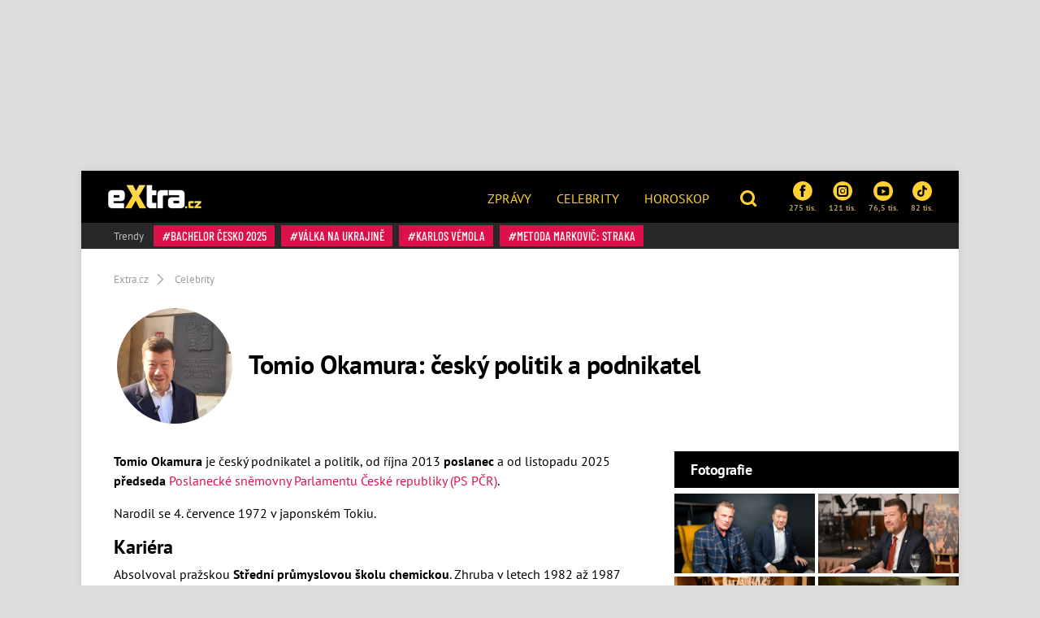

--- FILE ---
content_type: text/html; charset=utf-8
request_url: https://www.extra.cz/tema/tomio-okamura
body_size: 21919
content:
<!DOCTYPE html><html class=no-js lang=cs><head><meta charset=UTF-8><meta name=referrer content=no-referrer-when-downgrade id=referrer-policy-meta><meta http-equiv=x-ua-compatible content="ie=edge"><link rel=preconnect as=script href="https://sdk.privacy-center.org/"><link rel=preload as=script fetchpriority=high href="https://sdk.privacy-center.org/9a8e2159-3781-4da1-9590-fbf86806f86e/loader.js?target=www.extra.cz"><script>(function(){const nativeSrcProperty=Object.getOwnPropertyDescriptor(HTMLScriptElement.prototype,'src');Object.defineProperty(HTMLScriptElement.prototype,'src',{get:function(){return nativeSrcProperty.get.call(this);},set:function(value){if(value?.includes('privacy-center.org')){this.fetchPriority='high';Object.defineProperty(HTMLScriptElement.prototype,'src',{...nativeSrcProperty});}
nativeSrcProperty.set.call(this,value);}});}());</script><script>(function(){function i(e){if(!window.frames[e]){if(document.body&&document.body.firstChild){var t=document.body;var n=document.createElement("iframe");n.style.display="none";n.name=e;n.title=e;t.insertBefore(n,t.firstChild)}else{setTimeout(function(){i(e)},5)}}}function e(n,o,r,f,s){function e(e,t,n,i){if(typeof n!=="function"){return}if(!window[o]){window[o]=[]}var a=!1;if(s){a=s(e,i,n)}if(!a){window[o].push({command:e,version:t,callback:n,parameter:i})}}e.stub=!0;e.stubVersion=2;function t(i){if(!window[n]||window[n].stub!==!0){return}if(!i.data){return}var a=typeof i.data==="string";var e;try{e=a?JSON.parse(i.data):i.data}catch(t){return}if(e[r]){var o=e[r];window[n](o.command,o.version,function(e,t){var n={};n[f]={returnValue:e,success:t,callId:o.callId};if(i.source){i.source.postMessage(a?JSON.stringify(n):n,"*")}},o.parameter)}}if(typeof window[n]!=="function"){window[n]=e;if(window.addEventListener){window.addEventListener("message",t,!1)}else{window.attachEvent("onmessage",t)}}}e("__tcfapi","__tcfapiBuffer","__tcfapiCall","__tcfapiReturn");i("__tcfapiLocator")})()</script><script async src="https://sdk.privacy-center.org/9a8e2159-3781-4da1-9590-fbf86806f86e/loader.js?target=www.extra.cz" id=spcloader charset=utf-8></script><script>(function(w,d,s,l,i){w[l]=w[l]||[];w[l].push({'gtm.start':new Date().getTime(),event:'gtm.js'});var f=d.getElementsByTagName(s)[0],j=d.createElement(s),dl=l!='dataLayer'?'&l='+l:'';j.async=true;j.src='https://www.googletagmanager.com/gtm.js?id='+i+dl;f.parentNode.insertBefore(j,f);})(window,document,'script','dataLayer','GTM-5LG2BB5');</script><script type=application/ld+json suppress-error=BL9992>{"@context":"https://schema.org","@graph":[{"@type":"WebSite","@id":"https://www.extra.cz/#website","url":"https://www.extra.cz","name":"eXtra.cz"},{"@type":"CollectionPage","@id":"https://www.extra.cz/tema/tomio-okamura#webpage","url":"https://www.extra.cz/tema/tomio-okamura","inLanguage":"cs-CZ","name":"Tomio Okamura – český politik a podnikatel – nejnovější zprávy a fotografie – eXtra.cz","isPartOf":{"@id":"https://www.extra.cz/#website"},"description":"Tomio Okamura je český podnikatel a politik, od října 2013 poslanec a od listopadu 2025 předseda Poslanecké sněmovny Parlamentu České republiky (PS PČR).Narodil se 4. července 1972 v japonském Tokiu.KariéraAbsolvoval pražskou Střední průmyslovou školu chemickou. Zhruba v letech 1982 až 1987 chodil s oběma bratry (viz n"}]}</script><script suppress-error=BL9992>const initUpScore=function(){(function(u,p,s,c,r){u[r]=u[r]||function(p){(u[r].q=u[r].q||[]).push(p)},u[r].ls=1*new Date();var a=p.createElement(s),m=p.getElementsByTagName(s)[0];a.async=1;a.src=c;m.parentNode.insertBefore(a,m)})(window,document,'script','//files.upscore.com/async/upScore.js','upScore');const options={"config":{"domain":"extra.cz","article":"","track_positions":true},"data":{"section":"Tomio Okamura","taxonomy":"Tomio Okamura","object_id":"","pubdate":"","author":"","object_type":"landingpage"}};if(Object.keys(options).length>0){upScore(options);}
const event={};if(Object.keys(event).length>0){upScore(event);}}</script><meta property=burda_ads:content_type content=category><script src=/js/upscore.js></script><script>var url=location.href,keywords;var re1=/[/.-]+/;url=url.substring(7,url.length);keywords="[";url=url.split(re1);for(x=0;x<url.length;x++){keywords+="'"+url[x]+"'";keywords+=(x<url.length-1)?",":"";}keywords+="]";var windowWidth=1;if(window.innerWidth){windowWidth=window.innerWidth;}</script><script>function LoadSznRecommendMeasure(){window.calledScriptsList=window.calledScriptsList||[];if(window.calledScriptsList.indexOf("sznrecommend-measure")==-1){var script=document.createElement("script");script.src="https://d.seznam.cz/recass/js/sznrecommend-measure.min.js";script.setAttribute("data-webid","116");document.documentElement.firstChild.appendChild(script);console.log('loading sznrecommend-measure');window.calledScriptsList.push("sznrecommend-measure");}}
window.didomiOnReady=window.didomiOnReady||[];window.didomiOnReady.push(function(){if(window.Didomi.getUserConsentStatus('publishers-XWZ2b3AK','621')==true)
{LoadSznRecommendMeasure();}});window.didomiEventListeners=window.didomiEventListeners||[];window.didomiEventListeners.push({event:'consent.changed',listener:function(context){if(window.Didomi.getUserConsentStatus('publishers-XWZ2b3AK','621')==true)
{LoadSznRecommendMeasure();}}});</script><link rel=stylesheet href="/css/extra-min-old.css?v=TAyUPV_8NYmo5w6G-ySERFqMjPcTTqYC2Z6dk4rLr3g"><link href="/AdminPanel.Client.Extra.styles.css?v=ytFyP_qVoQkz-6xjPeO8D7cVMyDNkoBOLTvpko698FQ" rel=stylesheet><link rel=alternate type=application/rss+xml title=RSS href=/rss.xml><title>Tomio Okamura &#x2013; &#x10D;esk&#xFD; politik a podnikatel &#x2013; nejnov&#x11B;j&#x161;&#xED; zpr&#xE1;vy a fotografie &#x2013; eXtra.cz</title><meta name=description content="Tomio Okamura je český podnikatel a politik, od října 2013 poslanec a od listopadu 2025 předseda Poslanecké sněmovny Parlamentu České republiky (PS PČR).Narodil"><link rel=canonical href=https://www.extra.cz/tema/tomio-okamura><meta property=og:title content="Tomio Okamura – český politik a podnikatel – eXtra.cz"><meta property=og:url content=https://www.extra.cz/tema/tomio-okamura><meta property=og:description content="Tomio Okamura je český podnikatel a politik, od října 2013 poslanec a od listopadu 2025 předseda Poslanecké sněmovny Parlamentu České republiky (PS PČR).Narodil"><meta property=og:image content=https://media.extralife.cz/static/img/2025/11/snimek-obrazovky-2025-11-08-v-12-29-03-1024x576.png><meta property=og:site_name content=Extra.cz><meta property=og:type content=website><meta property=og:locale content=cs_CZ><meta property=article:publisher content=https://www.facebook.com/extracz><meta property=fb:app_id content=1208448619282254><meta name=twitter:card content=summary><meta name=twitter:site content=@eXtraCZ><meta name=twitter:creator content=@eXtraCZ><meta name=twitter:title content="Tomio Okamura – český politik a podnikatel – eXtra.cz"><meta name=twitter:description content="Tomio Okamura je český podnikatel a politik, od října 2013 poslanec a od listopadu 2025 předseda Poslanecké sněmovny Parlamentu České republiky (PS PČR).Narodil"><meta name=twitter:image content=https://www.extra.cz/gfx/front/logo-fb.jpg><link href=/tema/tomio-okamura/1><script src="/js/helpers.js?v=gK98iTIIbmt1JO4d2kiLOeF7s0L_oUoNKQ0gk3Dc1cc"></script><script>window.jQuery||document.write('<script src="/js/jquery-1.9.1.min.js"><\/script>')</script><script src="/js/site.js?v=RpAbSE83t52xJCqwqtVRfuFaqHEeZ4IMfMynUddvwtY"></script><script>function LoadFacebookPixel(){window.calledScriptsList=window.calledScriptsList||[];if(window.calledScriptsList.indexOf("FacebookPixelCode")==-1){!function(f,b,e,v,n,t,s){if(f.fbq)return;n=f.fbq=function(){n.callMethod?n.callMethod.apply(n,arguments):n.queue.push(arguments)};if(!f._fbq)f._fbq=n;n.push=n;n.loaded=!0;n.version='2.0';n.queue=[];t=b.createElement(e);t.async=!0;t.src=v;s=b.getElementsByTagName(e)[0];s.parentNode.insertBefore(t,s)}(window,document,'script','https://connect.facebook.net/en_US/fbevents.js');fbq('init','1949146538740915');fbq('track','PageView');window.calledScriptsList.push("FacebookPixelCode");}}
window.didomiOnReady=window.didomiOnReady||[];window.didomiOnReady.push(function(){if(window.Didomi.getUserConsentStatusForPurpose('publishers-UPqtcgaE')==true&&window.Didomi.getUserConsentStatusForPurpose('publishers-Kqq3iPge')==true)
{LoadFacebookPixel();}});window.didomiEventListeners=window.didomiEventListeners||[];window.didomiEventListeners.push({event:'consent.changed',listener:function(context){if(window.Didomi.getUserConsentStatusForPurpose('publishers-UPqtcgaE')==true&&window.Didomi.getUserConsentStatusForPurpose('publishers-Kqq3iPge')==true)
{LoadFacebookPixel();}}});</script><noscript><img height=1 width=1 src="https://www.facebook.com/tr?id=1949146538740915&amp;ev=PageView
        &amp;noscript=1"></noscript><meta name=viewport content="width=device-width, initial-scale=1, shrink-to-fit=no"><meta name=robots content=max-image-preview:large><link rel="shortcut icon" type=image/x-icon href=/favicon.ico><script>window.burdaAds=window.burdaAds||{queue:[]};window.burdaAds.hasR2B2=true;</script><link rel=stylesheet media=all href="https://ads.burdadigital.cz/sites/default/files/public/burda_ads/prod/dist/extra/v5/burda-ads.css?version="><link rel=stylesheet media=all href="/css/burda-ads.css?v=AGv_TFkbIG09-0j2JycFkGAKDbElF2bnRwByGVbK0fw"><script src=https://ads.burdadigital.cz/sites/default/files/public/json/extra/burda-ads--config.js></script><script src="https://ads.burdadigital.cz/sites/default/files/public/burda_ads/prod/dist/extra/v5/burda-ads--critical.js?version="></script><script src="https://ads.burdadigital.cz/sites/default/files/public/burda_ads/prod/dist/extra/v5/burda-ads.js?version=" async></script><script src=//securepubads.g.doubleclick.net/tag/js/gpt.js async></script><script src=//cdn.performax.cz/yi/adsbypx/px_autoads.js async></script><link rel=preload as=script fetchpriority=low href=https://micro.rubiconproject.com/prebid/dynamic/26636.js><script suppress-error=BL9992>const burdaAdsConstants={device:{desktop:'desktop',mobile:'mobile'},traffic:{burda:'burda',seznam:'seznam',economia:'economia'}}
function BurdaAdsGetDevice(){return burdaAds.getDevice();}
function BurdaAdsIsMobile(){return burdaAds.getDevice()===burdaAdsConstants.device.mobile;}
function BurdaAdsGetTrafficType(){return burdaAds.getTrafficType();}
function BurdaAdsIsSeznam(){return burdaAds.isSeznam();}
function BurdaAdsGetContainerSelector(){return`.ui-advert-container--traffic--${burdaAds.getTrafficType()}.ui-advert-container--device--${burdaAds.getDevice()}`;}
function BurdaAdsAddAdvert(element,areaId,type,devices,traffic,width,height,dynamic=false,callback,groupName){if(!areaId){BurdaAdsLogger.error(`AreaId for draw BurdaAd is not defined`);}
if(!type){type='none';}
const customAttributes={};const callbacks={};const containerElement=document.createElement('div');if(width){containerElement.style.setProperty('--ui-advert-container-width',width);}
if(height){containerElement.style.setProperty('--ui-advert-container-height',height);}
containerElement.classList.add(`ui-advert-container--traffic--${traffic}`,'ui-advert-container--traffic',`ui-advert-container--type--${type}`,'ui-advert-container--type');devices.forEach(device=>containerElement.classList.add(`ui-advert-container--device--${device}`));containerElement.classList.add('ui-advert-container--device','ui-advert-container');containerElement.setAttribute('data-advert-container','');containerElement.setAttribute('data-advert-container-id',areaId);containerElement.setAttribute('data-advert-container-group-name',groupName?groupName:areaId);if(type==='rollband'){containerElement.setAttribute('data-advert-container-external-gam-admin','rollband')
customAttributes['data-advert-container-external-gam-admin']='rollband';}
if(element===null){document.currentScript.insertAdjacentElement('beforebegin',containerElement);}else{element.insertAdjacentElement('afterbegin',containerElement);}
const burdaAdsObject={areaId:areaId};if(dynamic){burdaAdsObject.groupName=groupName?groupName:areaId.toString();if(callback){callbacks['slotRenderEnded']=callback;burdaAdsObject.callbacks=callbacks;}
burdaAds.addAdvert(burdaAdsObject);}
if(typeof burdaAds?.adverts?.add==='function'){burdaAds.adverts.add({element:containerElement,areaIds:[areaId],customAttributes:customAttributes,callbacks:callbacks});}}
function BurdaAdsReloadAdvert(element){burdaAds.reloadAdvert(element);}
class BurdaAdsLogger{static prefix='[AdSystem]';static log(message){console.log(`%c[${BurdaAdsLogger.prefix}] %c${message}`,'color: #3498db; font-weight: bold;','color: black;');}
static warn(message){console.warn(`%c[${BurdaAdsLogger.prefix}] %c${message}`,'color: #e67e22; font-weight: bold;','color: black;');}
static error(message){console.error(`%c[${BurdaAdsLogger.prefix}] %c${message}`,'color: #e74c3c; font-weight: bold;','color: black;');}}</script><script>const script=document.createElement('script');script.async=true;if(!BurdaAdsIsSeznam()){script.src='//pahter.tech/c/extra.cz.js';}
document.head.appendChild(script);</script><body class="ui-page ui-page--extra desktop ads-ads ads-is-desktop"><noscript><iframe src="https://www.googletagmanager.com/ns.html?id=GTM-5LG2BB5" height=0 width=0 style=display:none;visibility:hidden> </iframe></noscript><div id=fb-root></div><div class=leaderboard-1-wrapper><div data-advert-container="" data-advert-container-id=10262 data-advert-container-group-name=10262 class="ui-advert-container--traffic--burda ui-advert-container--traffic ui-advert-container--type--leaderboard ui-advert-container--type ui-advert-container--device--desktop ui-advert-container--device ui-advert-container"></div><div data-advert-container="" data-advert-container-id=10597 data-advert-container-group-name=10597 class="ui-advert-container--traffic--seznam ui-advert-container--traffic ui-advert-container--type--leaderboard ui-advert-container--type ui-advert-container--device--desktop ui-advert-container--device ui-advert-container"></div><div data-advert-container="" data-advert-container-id=10422 data-advert-container-group-name=10422 class="ui-advert-container--traffic--economia ui-advert-container--traffic ui-advert-container--type--leaderboard ui-advert-container--type ui-advert-container--device--desktop ui-advert-container--device ui-advert-container"></div></div><div class="wrap branding-wrapper"><header class=header role=banner><div class=header--brand><a href=https://www.extra.cz> <i class="logo sprite sprite-extra-logo-white"></i> </a></div><nav class=header--nav role=navigation><ul role=menu><li role=menuitem><a href=https://www.extra.cz/news>Zprávy</a><li role=menuitem><a href=https://www.extra.cz/celebrity>Celebrity</a><li role=menuitem><a href="https://astro.extra.cz/">Horoskop</a></ul></nav><div class=header--search><a href=# class=topic--title data-toggle=modal data-target=#js--search-modal> <i class="icon icon-search"></i> </a></div><div class=header--social><div class="social__list social--xs"><a href="https://www.facebook.com/extracz/" target=_blank class=social__list__item> <i class="icon icon-facebook-rounded"></i> 275 tis. </a> <a href="https://www.instagram.com/extra.cz/" target=_blank class=social__list__item> <i class="icon icon-instagram-rounded"></i> 121 tis. </a> <a href=https://www.youtube.com/channel/UCvuA5kTBCJOYdt8wZdn3sPA target=_blank class=social__list__item> <i class="icon icon-youtube-rounded"></i> 76,5 tis. </a> <a href=https://www.tiktok.com/@extra.cz target=_blank class=social__list__item> <i class="icon2 icon2-tiktok-icon"></i> 82 tis. </a></div></div><div class=header--tags><a href=# class=topic--title data-toggle=modal data-target=#js--tags-modal><i class="icon icon-hashtag"></i> Témata</a></div></header><div class=tag-box><div class="tag--title align-self-center">Trendy</div><div><a class=tag data-hash=true href=https://www.extra.cz/tema/bachelor-cesko-2025> Bachelor Česko 2025 </a> <a class=tag data-hash=true href=https://www.extra.cz/tema/valka-na-ukrajine> válka na Ukrajině </a> <a class=tag data-hash=true href=https://www.extra.cz/tema/karlos-vemola> Karlos Vémola </a> <a class=tag data-hash=true href=https://www.extra.cz/tema/metoda-markovic-straka> Metoda Markovič: Straka </a></div></div><div class=page-header data-columns=true><nav aria-label=breadcrumb><ol class=breadcrumb itemscope itemtype=https://schema.org/BreadcrumbList><li class=breadcrumb-item itemprop=itemListElement itemscope itemtype=https://schema.org/ListItem><a itemprop=item href="/"> <span itemprop=name>Extra.cz</span> </a><meta itemprop=position content=1><li class=breadcrumb-item itemprop=itemListElement itemscope itemtype=https://schema.org/ListItem><a itemprop=item href=/tema/celebrity> <span itemprop=name>Celebrity</span> </a><meta itemprop=position content=2></ol></nav><div class="medaillon medaillon--lg medaillon--lg-centred"><div class=medaillon__avatar><picture data-picture><img src=https://media.extralife.cz/static/img/2025/11/snimek-obrazovky-2025-11-08-v-12-29-03.png data-fallback=https://media.extralife.cz/static/img/2025/11/snimek-obrazovky-2025-11-08-v-12-29-03.png loading=eager width=150 height=150 alt="Tomio Okamura nechal sundat ukrajinskou vlajku z Poslanecké sněmovny."></picture></div><div class=medaillon__body><h1 class="medaillon--title d-inline-block mr-sm-4">Tomio Okamura: český politik a podnikatel</h1></div></div></div><div class=grid role=grid><section class=grid__main role=region><div class="widget widget-tag-body order-1"><div class="text-collapse js--text-collapse" aria-expanded><div><p><span><strong>Tomio Okamura</strong> je český podnikatel a politik, od října 2013 <strong>poslanec</strong> a od listopadu 2025 <strong>předseda </strong><a href=https://www.extra.cz/tema/poslanecka-snemovna target=" _self" title="Poslanecké sněmovny Parlamentu České republiky (PS PČR)">Poslanecké sněmovny Parlamentu České republiky (PS PČR)</a>.</span><p>Narodil se 4. července 1972 v japonském Tokiu.<h2>Kariéra</h2><p>Absolvoval pražskou <strong>Střední průmyslovou školu chemickou</strong>. Zhruba v letech 1982 až 1987 chodil s <strong>oběma bratry</strong> (viz níže) do <strong>ilegálního</strong> skautského oddílu. Po <strong>maturitě odcestoval</strong> do Japonska, kde pracoval jako <strong>popelář</strong> a poté v kině <strong>prodával popcorn</strong>. Jelikož se zde ovšem cítil diskriminovaný, rozhodl se k <strong>návratu</strong> do Prahy.<p>Od 2008 se věnoval práci dobrovolníka v <strong>Asociaci českých cestovních kanceláří a agentur</strong>, kde posléze zastával funkce <strong>viceprezidenta a mluvčího</strong>.<h2>Podnikatelské aktivity</h2><p>Vyvíjí je od roku 1994, je spoluautorem <strong>několika knih</strong>, např. Český sen (2010), Umění vládnout (2011) nebo Umění žít (2012).<p>1999 investoval do spoluvlastnictví <strong>sítě restaurací</strong>. Jeho společníkem ve firmě Gastro-sport Praha s.r.o. byl <strong>Jan Hájek</strong>, jež později udržoval styky s <a href=https://www.extra.cz/tema/vaclav-kocka target=" _self" title="kontroverzním podnikatelem Václavem Kočkou">kontroverzním podnikatelem Václavem Kočkou</a> (†2008). Jakmile Okamura zpozoroval tyto <strong>nekalé</strong> aktivity, ze spoluvlastnictví se i s finanční ztrátou <strong>vyvázal</strong>.<p>Účinkoval jako <strong>jeden z investorů</strong> reality show <strong>Den D</strong> v <a href=https://www.extra.cz/tema/ceska-televize target=" _self" title="České televizi">České televizi</a>, díky tomu 2010 vstoupil jako <strong>společník</strong> do nové <strong>cestovní kanceláře pro plyšáky</strong> Toy Travelling (společně s exministryní informatiky <strong>Danou Bérovou</strong>, 1967). Tento záměr však skončil <strong>neúspěchem</strong>, z obchodního rejstříku byl Okamura <strong>vymazán</strong> 2011, společnost samotná je pak od 2017 v <strong>likvidaci</strong>.<p>V první polovině ledna 2012 oznámila <a href=https://www.extra.cz/tema/tv-barrandov target=" _self" title="TV Barrandov">TV Barrandov</a> záměr každý pracovní den vysílat diskusní pořad <strong>Dobrý večer, Česko!</strong>, který měl moderovat s <a href=https://www.extra.cz/tema/martina-kocianova target=" _self" title="Martinou Kociánovou">Martinou Kociánovou</a> (1971). Stanice na něj zároveň uvedla <strong>upoutávku</strong>, ve které vystupoval. Nakonec se sice začal vysílat, ale <strong>bez jeho účasti</strong>. <strong>Opuštění projektu zdůvodnil</strong> nesouhlasem majitele stanice s jeho plánem pozvat do pořadu některé hosty.<p>V únoru 2012 svůj veškerý majetek ocenil na <strong>čtyřicet milionů korun</strong>.<h2>Soudní spory</h2><p>2012 zažaloval <strong>Barboru Tachecí</strong> (1963) kvůli <strong>údajné pomluvě</strong>, když se dle ní snažil najít „konečné řešení cikánské otázky“. Soud však tuto <strong>žalobu zamítl</strong>.<p>2013 byl <a href=https://www.extra.cz/tema/reflex target=" _self" title="týdeníkem Reflex">týdeníkem Reflex</a> opakovaně označen jako <strong>Pitomio</strong> (případně <strong>brouk Pytlík</strong>), za což ho <strong>zažaloval</strong>. 2017 pražský vrchní soud rozhodl, že použití tohoto označení je <strong>přípustné</strong>, pokud se týká <strong>oprávněné kritiky</strong> názorů konkrétního politika. Rozsudek v květnu 2018 potvrdil i <a href=https://www.extra.cz/tema/nejvyssi-soud target=" _self" title="Nejvyšší soud">Nejvyšší soud</a>.<p>V témže roce zažaloval <strong>českou pobočku</strong> mezinárodní neziskové organizace <a href=https://www.extra.cz/tema/transparency-international target=" _self" title="Transparency International">Transparency International</a> s cílem ji <strong>zrušit</strong>. Dle vyjádření soudu <strong>nebyl ovšem vůbec oprávněn</strong> takový krok požadovat. Vzhledem k <strong>prvotnímu neuhrazení</strong> nákladů tohoto soudního sporu následně čelil <strong>exekuci</strong>, částku však posléze uhradil a exekuční <strong>řízení</strong> proti němu bylo <strong>zastaveno</strong>.<p>2015 <strong>vyhrál spor</strong> s <a href=https://www.extra.cz/tema/monika-stikova target=" _self" title="Monikou Štikovou">Monikou Štikovou</a> (1972) a <a href=https://www.extra.cz/tema/ornella-koktova target=" _self" title="Ornellou Koktovou">Ornellou Koktovou</a> (1993). Obě žaloval, protože lživě hovořily o jeho <strong>vztahu s Koktovou</strong>.<p>V prosinci 2018 na něj podali poslanci <a href=https://www.extra.cz/tema/evropsky-parlament target=" _self" title="Evropského parlamentu">Evropského parlamentu</a> <strong>Pavel Svoboda</strong> (1962) a <a href=https://www.extra.cz/tema/tomas-zdechovsky target=" _self" title="Tomáš Zdechovský">Tomáš Zdechovský</a> (1979) žalobu na ochranu osobnosti, protože 2017 <strong>tvrdil na sociálních sítích</strong>, že oba měli hlasovat pro <strong>uvalení sankcí na ČR</strong> kvůli nepřijímání migrantů. Obvodní soud pro Prahu 1 shledal tyto výroky nepravdivými a <a href=https://www.extra.cz/zpravy-okamura-se-musi-omluvit-europoslancum-za-tvrzeni-o-migrantech-sef-spd-si-porad-jede-svou-bd4cc target=" _self" title="nařídil mu, aby se oběma poslancům veřejně omluvil">nařídil mu, aby se oběma poslancům veřejně omluvil</a>.<p><strong>Ústav nezávislé žurnalistiky</strong> jej zažaloval poté, co označil stránku <strong>hlidacipes.org</strong> za „podvodný web“ a za „spojený s penězi George Sorose“. V srpnu 2019 byl v této souvislosti odsouzen k <strong>omluvě</strong>.<h2>Další kontroverze</h2><p>U příležitosti uctění památky obětí <strong>romského holokaustu</strong> v <strong>červenci 2014</strong> poskytl rozhovor <strong>Parlamentním listům</strong>, v němž označil tvrzení o <strong>koncentračním táboře v Letech u Písku</strong> za lživý mýtus. Podle jeho názoru šlo o pracovní tábor pro osoby vyhýbající se zaměstnání.<p>Počátkem roku <strong>2016</strong> se vyjádřil <strong>zcela proti inkluzi</strong>. Rok předtím přitom v parlamentu hlasoval zcela opačně, tedy aby tento proces ve vzdělávání pokračoval.<p>V <strong>květnu 2024</strong> označil prvního místopředsedu <a href=https://www.extra.cz/tema/kdu-csl target=" _self" title=KDU-ČSL>KDU-ČSL</a> a místopředsedu <a href=https://www.extra.cz/tema/poslanecka-snemovna target=" _self" title="PS PČR">PS PČR</a> <a href=https://www.extra.cz/tema/jan-bartosek target=" _self" title="Jana Bartoška">Jana Bartoška</a> (1971) za <strong>novodobého Hitlera</strong>. Ten uvedl, že vůči němu zahájí <strong>právní kroky</strong>, případně se obrátí na mandátový a imunitní výbor, který následně uložil Okamurovi <strong>pokutu</strong> 20 000 Kč.<h2>Senátor</h2><p>V říjnu <strong>2012</strong> kandidoval, jako nezávislý na senátora v <strong>obvodu Zlín</strong>. V <strong>prvním kole</strong> získal 30,27 % hlasů, ve <strong>druhém</strong> pak 17 401 hlasů (66,23 %) a tím porazil kandidáta <a href=https://www.extra.cz/tema/cssd target=" _self" title=ČSSD>ČSSD</a> <strong>Stanislava Mišáka</strong> (1952). I přesto však nadále prohlašoval, že tato instituce je obsazena pouze „dobře placenými loutkami poslanců“.<p>V <strong>únoru 2013</strong> podepsal návrh části senátorů na obžalování <a href=https://www.extra.cz/tema/vaclav-klaus target=" _self" title="tehdejšího prezidenta Václava Klause">tehdejšího prezidenta Václava Klause</a> (1941) z <strong>velezrady</strong> za jím vyhlášenou <strong>amnestii</strong>. Žalobu však <a href=https://www.extra.cz/tema/ustavni-soud target=" _self" title="Ústavní soud ČR">Ústavní soud ČR</a> zamítl. Podpořil i novelu zákona o <strong>zrušení doživotní imunity</strong> veřejných činitelů. Mandát mu <strong>automaticky zanikl</strong> v <strong>říjnu 2013</strong> poté, co byl <strong>zvolen poslancem</strong> v <a href=https://www.extra.cz/tema/volby-2013 target=" _self" title="předčasných sněmovních volbách">předčasných sněmovních volbách</a> téhož roku.<h2>Kandidatura na prezidenta ČR</h2><p>Jako reakci na úspěch v popsaných senátních volbách oznámil jen <strong>několik hodin</strong> po zvolení úmysl kandidovat na prezidenta ČR v <strong>přímé volbě 2013</strong>. Pro jeho podporu <strong>příznivci sesbírali</strong> mezi občany 61 500 podpisů. 23. listopadu 2012 však <a href=https://www.extra.cz/tema/ministerstvo-vnitra target=" _self" title="Ministerstvo vnitra">Ministerstvo vnitra</a> oznámilo, že platných z nich bylo pouze 35 751 a proto mu <strong>registraci kandidatury</strong> pro jejich nedostatečný počet <strong>zamítlo</strong>.<p>Okamura se vůči rozhodnutí <strong>odvolal </strong>k <strong>Nejvyššímu správnímu soudu</strong>, kde ho zastupovala další <strong>neúspěšná uchazečka</strong> o prezidentský post v témže roce <a href=https://www.extra.cz/tema/klara-samkova target=" _self" title="Klára Samková">Klára Samková</a> (1963). Soud 13. prosince rozhodl, že <strong>ministerstvo</strong> ve výpočtu <strong>chybovalo</strong>, nicméně ani po přepočítání <strong>namátkovou odhadní metodou </strong><strong>neměl</strong> dostatečný počet podpisů, <strong>nemohl tedy být</strong> ani dodatečně zaregistrován. Proto vyzval ministerstvo k <strong>přepočítání</strong> všech podpisů <strong>jednoho po druhém</strong>, to však bylo <strong>odmítnuto</strong>. V této souvislosti podal <strong>trestní oznámení</strong> na <a href=https://www.extra.cz/tema/policie-cr target=" _self" title="Policii ČR">Policii ČR</a> za podvod a maření voleb a <strong>obvinil rovněž média</strong>, že se nechávají uplácet a zvýhodňují některé kandidáty.<p>27. prosince podal <strong>stížnost</strong> k <a href=https://www.extra.cz/tema/ustavni-soud target=" _self" title="Ústavnímu soudu">Ústavnímu soudu</a>, z důvodu údajného <strong>protiústavního postupu</strong> Nejvyššího správního soudu. 4. ledna 2013 se ústavní soudci jednohlasně shodli <strong>nevyhovět</strong> jeho <strong>návrhu na odložení voleb</strong>. Toto rozhodnutí označil za <strong>nespravedlivé</strong> a proto zvažoval podat stížnost k <strong>Evropskému soudu pro lidská práva</strong>.<p>10. ledna 2013 <a href=https://www.extra.cz/tema/ustavni-soud target=" _self" title="Ústavní soud">Ústavní soud</a> následně vyhlásil nález, kterým <strong>jednomyslné zamítl</strong> celou jeho stížnost.<h2>Úsvit přímé demokracie Tomia Okamury (ÚSVIT)</h2><p>Toto hnutí založil v <strong>květnu 2013</strong>. Mělo za <strong>cíl</strong> kandidovat ve sněmovních a komunálních volbách, a poté <strong>prosazovat</strong> prvky přímé demokracie. Ještě <strong>v únoru</strong> uvedeného roku ale <strong>odmítl</strong>, že by měl ambici zakládat politickou stranu či se stát premiérem nebo ministrem.<p>Brzy po založení získalo dle jeho slov podporu <strong>ekonoma Pavla Kohouta</strong> (1967) a politiků <strong>Aleše Roztočila</strong> (1953) + <a href=https://www.extra.cz/tema/radim-fiala-politik- target=" _self" title="Radima Fialy">Radima Fialy</a> (1969). <strong>První dva</strong> se od něj ovšem ještě v témže roce <strong>distancovali</strong>.<p>Na začátku července byl <strong>zvolen předsedou</strong> hnutí. V <a href=https://www.extra.cz/tema/volby-2013 target=_self title="předčasných volbách do PS PČR v říjnu 2013">předčasných volbách do PS PČR během října 2013</a> úspěšně kandidoval ve Středočeském kraji jako lídr <a href=https://www.extra.cz/tema/usvit-prime-demokracie-tomia-okamury target=" _self" title=ÚSVITU>ÚSVITU</a> a po <strong>ustavení sněmovny</strong> se ucházel o místo jejího <strong>místopředsedy</strong>, ale <strong>neuspěl</strong>.<p>2015<strong> konference hnutí</strong> vzala na vědomí hospodaření <a href=https://www.extra.cz/tema/usvit-prime-demokracie-tomia-okamury target=" _self" title=ÚSVITU>ÚSVITU</a> a pověřila komisi <strong>analýzou</strong> jeho <strong>hospodaření</strong> a návrhem na další postup, přičemž i vyzvala Okamuru k <strong>úhradě 560 000 Kč</strong> za dodání plánu volebních kampaní. K tomu ale <strong>nedošlo</strong>.<p>24. března uvedeného roku byl po dlouhých sporech <strong>vyloučen z poslaneckého klubu</strong> hnutí, ale jeho <strong>předsedou zůstal</strong> až do 5. května, kdy oznámil, že z něj <strong>definitivně odchází </strong>a s poslanci <a href=https://www.extra.cz/tema/radim-fiala-politik- target=" _self" title=Fialou>Fialou</a> a <strong>Jaroslavem Holíkem</strong> (1953) zakládají nové politické seskupení <a href=https://www.extra.cz/tema/spd target=" _self" title=SPD>SPD</a>.<h2>Hnutí Svoboda a přímá demokracie</h2><p>Ve <a href=https://www.extra.cz/tema/volby-2017 target=" _self" title="volbách do PS PČR 2017">volbách do PS PČR 2017</a> byl jeho lídrem ve Středočeském kraji a mandát poslance obhájil. V listopadu byl zvolen <strong>místopředsedou</strong> <a href=https://www.extra.cz/tema/poslanecka-snemovna target=" _self" title="PS PČR">PS PČR</a> <strong>102 hlasy ze 195</strong> přítomných poslanců.<p>V červenci 2018 <strong>obhájil</strong> na pražském sjezdu <strong>post předsedy</strong> hnutí a tím získal právo jej vykonávat další tři roky. Ve svém projevu mj. prohlásil: „Když SPD upozorňuje na <strong>nebezpečí islamizace</strong>, je kritizována stejně jako <a href=https://www.extra.cz/tema/karel-capek target=" _self" title="spisovatel Karel Čapek">spisovatel Karel Čapek</a>, když ve 30. letech upozorňoval na nebezpečí <strong>fašismu</strong>.“<p>Ve <a href=https://www.extra.cz/tema/volby-2021 target=" _self" title="volbách do PS PČR 2021">volbách do PS PČR 2021</a> byl lídrem <a href=https://www.extra.cz/tema/spd target=" _self" title=SPD>SPD</a> v Moravskoslezském kraji a poslaneckou pozici opětovně obhájil.<p>Na začátku prosince uvedeného roku byl <strong>znovu zvolen předsedou</strong> hnutí. Jakožto jediný kandidát <strong>získal 84 hlasů z 85</strong> možných, sám se hlasování zdržel. Na <strong>sněmu v dubnu 2024</strong> funkci obhájil, když získal <strong>195 hlasů od 216</strong> přítomných delegátů. Zdravice na této akci pronesli i bývalí prezidenti <a href=https://www.extra.cz/tema/vaclav-klaus target=" _self" title=Klaus>Klaus</a> a <a href=https://www.extra.cz/tema/milos-zeman-prezident-cr target=" _self" title="Miloš Zeman">Miloš Zeman</a> (1944). Druhý jmenovaný se akce zúčastnil osobně, přičemž k <a href=https://www.extra.cz/tema/spd target=" _self" title=SPD>SPD</a> prohlásil "nejste extremisté, jste radikální“.<p>Ve <a href=https://www.extra.cz/tema/volby-do-poslanecke-snemovny-2025 target=" _self" title="volbách do PS PČR 2025">volbách do PS PČR 2025</a> byl z pozice člena hnutí lídrem <strong>společné kandidátky SPD, Trikolory, Svobodných a PRO</strong> ve Středočeském kraji. Mandát poslance se mu podařilo obhájit, avšak v <strong>počtu preferenčních hlasů </strong>jej předběhl <a href=https://www.extra.cz/tema/jindrich-rajchl target=" _self" title="Jindřich Rajchl">Jindřich Rajchl</a> (1976).<p>Krátce poté požádal soud o jeho&nbsp;<span style=text-align:inherit><strong>opětovné vydání</strong></span><span style=text-align:inherit>&nbsp;</span><a href=https://www.extra.cz/zpravy-glosa-okamura-prekrocil-vsechny-meze-rasisticka-kampan-s-cernochem-by-mu-nemela-projit-7440d target=" _self" title="v případu údajně rasistických plakátů" style=text-align:inherit>v případu údajně rasistických plakátů</a><span style=text-align:inherit>, které </span><a href=https://www.extra.cz/tema/spd target=" _self" title=SPD style=text-align:inherit>SPD</a><span style=text-align:inherit> </span><span style=text-align:inherit> používala během své <strong>volební kampaně 2024</strong>.</span><p><a href=https://www.extra.cz/zpravy-velka-rana-pro-okamuru-snemovna-ho-vydala-ke-stihani-sef-spd-rasismus-odmita-a-vini-fialu-cafb8 target=_self title="K jeho vydání starou sněmovnou">K jeho vydání "starou" sněmovnou</a>&nbsp;došlo 12. února 2025, když pro něj <strong>hlasovalo 81 poslanců proti 62</strong>. <strong>Vyšetřování </strong>případu <strong>ukončila policie</strong> v červenci a následující měsíc na něj státní zástupce <strong>podal obžalobu</strong>. Po volbách ovšem musí být "novou" sněmovnou k trestnímu stíhání <strong>opětovně vydán</strong>.<p>Zástupci formující se <strong>vládní koalice</strong> <a href=https://www.extra.cz/tema/hnuti-ano target=" _self" title=ANO>ANO</a>, <a href=https://www.extra.cz/tema/motoriste-sobe target=" _self" title="Motoristů sobě">Motoristů sobě</a> a <a href=https://www.extra.cz/tema/spd target=" _self" title=SPD>SPD</a> 29. října 2025 potvrdili, že se stal kandidátem na <strong>funkci předsedy</strong> <a href=https://www.extra.cz/tema/poslanecka-snemovna target=" _self" title="PS PČR">PS PČR</a>, protokolárně <strong>třetí nejvyšší</strong> ústavní funkce. <a href=https://www.extra.cz/zpravy-tomio-okamura-zvolen-predsedou-snemovny-ostuda-a-bezpecnosti-hrozba-biji-na-poplach-politici-0ab04 target=" _self" title="Zvolen do ní byl 5. listopadu uvedeného roku">Zvolen do ní byl 5. listopadu uvedeného roku</a>, když porazil protikandidáta <a href=https://www.extra.cz/tema/jan-bartosek target=" _self" title="Jana Bartoška">Jana Bartoška</a> a získal <strong>107 hlasů ze 197</strong> odevzdaných.<p>Den po nástupu do úřadu <a href=https://www.extra.cz/zpravy-tomio-okamura-sundal-ze-snemovny-ukrajinskou-vlajku-splnil-jsem-predvolebni-slib-dusuje-se-1fa80 target=" _self" title="nechal z budovy sněmovny odstranit ukrajinskou vlajku">nechal z budovy sněmovny odstranit ukrajinskou vlajku</a>, která tam visela od začátku <a href=https://www.extra.cz/tema/valka-na-ukrajine target=" _self" title="ruské invaze na Ukrajinu">ruské invaze na Ukrajinu</a>. Naopak na ní&nbsp;<strong>ponechal tu izraelskou</strong>, vyvěšenou na začátku <strong>války v Pásmu Gazy</strong> (2023).<h2>Novoroční projev 2026</h2><p><a href=https://www.extra.cz/zpravy-skandalni-novorocni-projev-tomia-okamury-fiala-vola-po-jeho-okamzitem-odvolani-d6249 target=_self title="Je za něj některými politiky kritizován od začátku ledna">Byl za něj některými politiky kritizován od začátku nového roku</a>, Zveřejnil jej 1. ledna 2026 na Facebooku a mj. se v něm <strong>ostře vyjádřil </strong><strong>proti</strong> české pomoci Ruskem napadené Ukrajině.<p>Velvyslanec Ukrajiny v ČR <strong>Vasyl Zvaryč</strong> (1977) následně označil jeho slova za „nedůstojná a naprosto nepřijatelná“. <a href=https://www.extra.cz/tema/radim-fiala-politik- target=" _self" title="Místopředseda SPD Fiala">Místopředseda SPD Fiala</a> tento postoj kritizoval a <a href=https://www.extra.cz/tema/petr-macinka target=" _self" title="ministr zahraničních věcí Petr Macinka">ministr zahraničních věcí Petr Macinka</a> (1978) se vyjádřil, že „nepovažuje za vhodné, aby velvyslanec cizího státu veřejně hodnotil výroky jednoho z nejvyšších ústavních činitelů v České republice“ a <strong>naplánoval si s ním schůzku</strong> k vyjasnění některých postojů.<p>Okamura byl <a href=https://www.extra.cz/zpravy-traskavy-projev-okamury-bude-mit-dohru-razna-reakce-petra-pavla-dc78d target=" _self" title="kritizován i českým prezidentem">kritizován i českým prezidentem</a> <a href=https://www.extra.cz/tema/petr-pavel target=" _self" title="Petrem Pavlem">Petrem Pavlem</a> (1961), podle nějž slova „budí znepokojení“, a představiteli opozice, např. <a href=https://www.extra.cz/tema/vit-rakusan target=" _self" title="Vítem Rakušanem">Vítem Rakušanem</a> (1978) nebo <a href=https://www.extra.cz/tema/zdenek-hrib target=" _self" title="Zdeňkem Hřibem">Zdeňkem Hřibem</a> (1981).<p>Sám Okamura se proti takovým nařčením <strong>ohradil</strong> se slovy, že „opozice nemá co řešit“ a v debatě na <a href=https://www.extra.cz/tema/cnn-prima-news target=" _self" title="CNN Prima NEWS">CNN Prima NEWS</a> uvedl, že „jeho projev se minimálně polovině občanů ČR líbil“. <a href=https://www.extra.cz/tema/alena-schillerova target=" _self" title="Ministryně financí Alena Schillerová">Ministryně financí Alena Schillerová</a> (1964) k tomu uvedla, že "od ukrajinského diplomata by čekala větší pokoru, když ČR tolik Ukrajině pomáhá".<h2>Osobní život</h2><p>Narodil se v Tokiu, kam se jeho česká <strong>matka </strong>Helena Okamurová, <strong>rozená Holíková</strong>, po svatbě s mužem japonsko-korejského původu <strong>Matsuem Okamurou</strong> v roce 1966 přestěhovala. Jako hluboce věřící křesťanka se ale&nbsp;<strong>nesmířila</strong> s osamělým životem v Japonsku a <strong>vrátila se se syny</strong> do Československa, když bylo Tomiovi šest let.<p>Je křtěný římský katolík a v mládí spolu se svými dvěma bratry, starším <a href=https://www.extra.cz/tema/hayato-okamura target=" _self" title=Hayatem>Hayatem</a> (1966 v Praze, od 2021 poslanec za <a href=https://www.extra.cz/tema/kdu-csl target=" _self" title=KDU-ČSL>KDU-ČSL</a>) a mladším <a href=https://www.extra.cz/tema/osamu-okamura target=" _self" title=Osamem>Osamem</a> (1973 v Tokiu, <a href=https://www.extra.cz/osamu-okamura-kdo-je-muz-ve-stinu-slavnejsich-bratru-tomia-a-hayata-8f930 target=" _self" title="architekt a vysokoškolský pedagog">architekt a vysokoškolský pedagog</a>), ministroval.<p>V dětství <a class=e-rte-anchor href=https://www.extra.cz/zpravy-v-tomiovi-jsem-mel-velkou-oporu-zavzpominal-osamu-okamura-na-mesice-v-detskem-domove-o-politice-se-s-bratry-bavime-rekl-68270 title="prožil půl roku v dětském domově" target=" _self">prožil půl roku v dětském domově</a> v Mašťově u Podbořan, kde <a class=e-rte-anchor href=https://www.extra.cz/tomio-okamura-o-sikane-rikali-mi-rejze-a-mlatili-me-pomocoval-jsem-se-z-toho-do-ctrnacti-let-2a02d title="zažil šikanu" target=" _self">zažil šikanu</a>, která ho velmi poznamenala, takže přibližně do 22 let<strong> koktal</strong>.<p>Z <strong>tříletého manželství</strong> s Japonkou Mie má <a href=https://www.extra.cz/tema/ruy-okamura target=" _self" title="syna Ruye">syna Ruye</a>. Od roku 2005 udržoval vztah s o devět let mladší <strong>Evou Netolickou</strong>, v období 2011 až 2016 byla jeho přítelkyní o 19 let mladší studentka <strong>Monika Talašová</strong>. V červenci 2017 o sobě prohlásil, že je <strong>nezadaný</strong> a <a href=https://www.extra.cz/zpravy-glosa-tomio-okamura-je-superman-krome-prace-pro-volice-prakticky-nezije-043b2 target=" _self" title="politice se hodlá věnovat i na úkor osobního života">politice se hodlá věnovat i na úkor osobního života</a>.<p>2021 byla v pražském Břevnově <a class=e-rte-anchor href=https://www.extra.cz/okamurovi-uz-stoji-chlouba-stavba-takesiho-hradu-vysla-na-desitky-milionu-1a66f title="dostavěna jeho  netradiční vila,  přezdívaná Takešiho hrad" target=" _self">dostavěna jeho netradiční vila, přezdívaná Takešiho hrad</a>.<p><a href="https://www.facebook.com/tomio.cz/?locale=cs_CZ" target=_blank title="Oficiální profil na Facebooku" aria-label="Open in new window">Oficiální profil na Facebooku</a><p><a href="https://www.instagram.com/tomio.cz/?hl=cs" target=_blank title="Oficiální profil na Instagramu" aria-label="Open in new window">Oficiální profil na Instagramu</a><p><a href="https://x.com/tomio_cz?lang=cs" target=_blank title="Oficiální profil na X" aria-label="Open in new window">Oficiální profil na X</a><p><a href=https://www.youtube.com/channel/UCe0c2rUjCHtQSf2XY7ulCQA target=_blank title="Oficiální kanál na YouTube" aria-label="Open in new window">Oficiální kanál na YouTube</a></div></div></div><div class=order-3><h2 class="title-box title-box--dark title-box--left">Články</h2><div class=article__list data-article-column=2><div class=article__list__item><div class=upscore-wrapper><article class="article article--md"><div class=article__picture><picture data-picture><img src=https://media.extra.cz/static/img/2026/01/pav-9586_16_9_0-740x416.jpg data-fallback=https://media.extra.cz/static/img/2026/01/pav-9586_16_9_0-740x416.jpg loading=eager width=740 height=416 alt="Tomio Okamura ve společnosti. "></picture></div><div class=article__body><h2 class=article--title><a itemprop=url href=/zpravy-tomio-okamura-otevrene-novorocni-projev-by-si-zopakoval-navrh-na-odvolani-shodil-ze-stolu-c346c> Tomio Okamura otevřeně: Novoroční projev by si zopakoval, návrh na odvolání shodil ze stolu </a></h2></div><div class=article__tags><span class=tag data-hash=false>VYJÁDŘENÍ </span></div></article></div></div><div class=article__list__item><div class=upscore-wrapper><article class="article article--md"><div class=article__picture><picture data-picture><img src=https://media.extra.cz/static/img/2025/04/tomio_16_9_0-740x416.jpg data-fallback=https://media.extra.cz/static/img/2025/04/tomio_16_9_0-740x416.jpg loading=eager width=740 height=416 alt="Pavel Novotný bude platit. "></picture></div><div class=article__body><h2 class=article--title><a itemprop=url href=/mega-prusvih-pavla-novotneho-kasle-na-dluh-vuci-okamurovi-exekutori-zastavili-dum-jeho-rodicu-87683> Mega průšvih Pavla Novotného. Kašle na dluh vůči Okamurovi, exekutoři zastavili dům jeho rodičů </a></h2></div><div class=article__tags><span class=tag data-hash=false>exekuce</span></div></article></div></div><div class=article__list__item><div class=upscore-wrapper><article class="article article--md"><div class=article__picture><picture data-picture><img src=https://media.extra.cz/static/img/2026/01/final-115_16_9_0-740x416.jpg data-fallback=https://media.extra.cz/static/img/2026/01/final-115_16_9_0-740x416.jpg loading=eager width=740 height=416 alt="Okamura promluvil o Turkovi. "></picture></div><div class=article__body><h2 class=article--title><a itemprop=url href=/zpravy-okamura-sije-kvuli-turkovi-do-prezidenta-trva-na-jeho-jmenovani-do-funkce-89a55> Okamura šije kvůli Turkovi do prezidenta. Trvá na jeho jmenování do funkce </a></h2></div><div class=article__tags><span class=tag data-hash=false>POLITIKA</span></div></article></div></div><div class=article__list__item><div class=upscore-wrapper><article class="article article--md"><div class=article__picture><picture data-picture><img src=https://media.extra.cz/static/img/2026/01/profimedia-1065706568_16_9_0-740x416.jpg data-fallback=https://media.extra.cz/static/img/2026/01/profimedia-1065706568_16_9_0-740x416.jpg loading=eager width=740 height=416 alt="Předseda sněmovny Tomio Okamura."></picture></div><div class=article__body><h2 class=article--title><a itemprop=url href=/okamura-se-misto-prace-bavil-na-plese-ze-snemovny-utekl-za-hasici-bec66> Okamura se místo práce bavil na plese: Ze Sněmovny utekl za hasiči </a></h2></div><div class=article__tags><span class=tag data-hash=false>politik</span></div></article></div></div><div class="article__list__item article__list__item--fullsize"><div class=upscore-wrapper><article class="article article--xl"><div class=article__picture><picture data-picture><img src=https://media.extra.cz/static/img/2026/01/snimek-obrazovky-2026-01-14-v-11-01-31_16_9_0-740x416.png data-fallback=https://media.extra.cz/static/img/2026/01/snimek-obrazovky-2026-01-14-v-11-01-31_16_9_0-740x416.png loading=lazy class=lazyload width=740 height=416 alt="Cirkus ve Sněmovně: Piráti chodí pozpátku a Okamura netuší, která bije"></picture><div class=article__gallery><div class="article__gallery__item unset-pb"><a href=https://www.extra.cz/cirkus-ve-snemovne-pirati-chodi-pozpatku-a-okamura-netusi-ktera-bije-d8e6d/galerie/1> <picture data-picture><img src=https://media.extra.cz/static/img/2026/01/snimek-obrazovky-2026-01-14-v11-04-40-280x280.png data-fallback=https://media.extra.cz/static/img/2026/01/snimek-obrazovky-2026-01-14-v11-04-40-280x280.png loading=lazy class=lazyload width=280 height=280 alt="Předseda sněmovny Okamura byl naprosto zmatený."></picture> </a></div><div class="article__gallery__item unset-pb"><a href=https://www.extra.cz/cirkus-ve-snemovne-pirati-chodi-pozpatku-a-okamura-netusi-ktera-bije-d8e6d/galerie/2> <picture data-picture><img src=https://media.extra.cz/static/img/2026/01/snimek-obrazovky-2026-01-14-v11-05-40-280x280.png data-fallback=https://media.extra.cz/static/img/2026/01/snimek-obrazovky-2026-01-14-v11-05-40-280x280.png loading=lazy class=lazyload width=280 height=280 alt="Okamura pobavil všechny přítomné."></picture> </a></div><div class="article__gallery__item unset-pb"><a href=https://www.extra.cz/cirkus-ve-snemovne-pirati-chodi-pozpatku-a-okamura-netusi-ktera-bije-d8e6d/galerie/3> <picture data-picture><img src=https://media.extra.cz/static/img/2026/01/snimek-obrazovky-2026-01-14-v11-07-05-280x280.png data-fallback=https://media.extra.cz/static/img/2026/01/snimek-obrazovky-2026-01-14-v11-07-05-280x280.png loading=lazy class=lazyload width=280 height=280 alt="Olga Richterová z Pirátu chodila ve sněmovně pozadu."></picture> </a></div><div class="article__gallery__item unset-pb"><a href=https://www.extra.cz/cirkus-ve-snemovne-pirati-chodi-pozpatku-a-okamura-netusi-ktera-bije-d8e6d/galerie/4> <picture data-picture><img src=https://media.extra.cz/static/img/2026/01/snimek-obrazovky-2026-01-14-v11-07-58-280x280.png data-fallback=https://media.extra.cz/static/img/2026/01/snimek-obrazovky-2026-01-14-v11-07-58-280x280.png loading=lazy class=lazyload width=280 height=280 alt="Hřib jí následoval."></picture> </a></div><a class="btn btn-light text-uppercase" href=/cirkus-ve-snemovne-pirati-chodi-pozpatku-a-okamura-netusi-ktera-bije-d8e6d/galerie/0> + Dalších 6 fotografií </a></div></div><div class=article__body><h2 class=article--title><a itemprop=url href=/cirkus-ve-snemovne-pirati-chodi-pozpatku-a-okamura-netusi-ktera-bije-d8e6d> Cirkus ve Sněmovně: Piráti chodí pozpátku a Okamura netuší, která bije </a></h2></div><div class=article__tags><span class=tag data-hash=false>POLITIKA</span></div></article></div></div><div class=article__list__item><div class=upscore-wrapper><article class="article article--md"><div class=article__picture><picture data-picture><img src=https://media.extra.cz/static/img/2026/01/pav-73381_16_9_0-740x416.jpg data-fallback=https://media.extra.cz/static/img/2026/01/pav-73381_16_9_0-740x416.jpg loading=lazy class=lazyload width=740 height=416 alt="Tomio Okamura na jmenování Andreje Babiše premiérem."></picture></div><div class=article__body><h2 class=article--title><a itemprop=url href=/zpravy-tomio-okamura-si-opet-nabehl-zmateny-predseda-spd-rozesmal-celou-snemovnu-eb211> Tomio Okamura si opět naběhl: Zmatený předseda SPD rozesmál celou Sněmovnu </a></h2></div><div class=article__tags><span class=tag data-hash=false>posměch</span></div></article></div></div><div class=article__list__item><div class=upscore-wrapper><article class="article article--md"><div class=article__picture><picture data-picture><img src=https://media.extra.cz/static/img/2025/12/pav-7526_16_9_0-740x416.jpg data-fallback=https://media.extra.cz/static/img/2025/12/pav-7526_16_9_0-740x416.jpg loading=lazy class=lazyload width=740 height=416 alt="Andrej Babiš je staronovým premiérem."></picture></div><div class=article__body><h2 class=article--title><a itemprop=url href=/zpravy-jasny-vzkaz-andrej-babise-k-potizistum-z-koalice-vyroky-turka-macinky-a-okamury-resit-nebude-7bae0> Jasný vzkaz Andrej Babiše k potížistům z koalice: Výroky Turka, Macinky a Okamury řešit nebude </a></h2></div><div class=article__tags><span class=tag data-hash=false>POLITIKA</span></div></article></div></div><div class=article__list__item><div class=upscore-wrapper><article class="article article--md"><div class=article__picture><picture data-picture><img src=https://media.extra.cz/static/img/2026/01/pav-7382_16_9_3-740x416.jpg data-fallback=https://media.extra.cz/static/img/2026/01/pav-7382_16_9_3-740x416.jpg loading=lazy class=lazyload width=740 height=416 alt="Andrej Babiš na Pražském Hradě."></picture></div><div class=article__body><h2 class=article--title><a itemprop=url href=/zpravy-glosa-babisovi-se-vlada-rozpada-pod-rukama-driv-nez-vubec-zacala-vladnout-6afd5> GLOSA: Babišovi se vláda rozpadá pod rukama dřív, než vůbec začala vládnout </a></h2></div><div class=article__tags><span class=tag data-hash=false>politika</span></div></article></div></div><div class=article__list__item><div class=upscore-wrapper><article class="article article--md"><div class=article__picture><picture data-picture><img src=https://media.extra.cz/static/img/2026/01/snimek-obrazovky-2026-01-07-v-20-26-00_16_9_0-740x416.png data-fallback=https://media.extra.cz/static/img/2026/01/snimek-obrazovky-2026-01-07-v-20-26-00_16_9_0-740x416.png loading=lazy class=lazyload width=740 height=416 alt="Jíra brání Okamuru zuby nehty: Rázná slova o přátelství a kopanec do Le Syho "></picture></div><div class=article__body><h2 class=article--title><a itemprop=url href=/jira-brani-okamuru-zuby-nehty-razna-slova-o-pratelstvi-a-kopanec-do-le-syho-4feaa> Jíra brání Okamuru zuby nehty: Rázná slova o přátelství a kopanec do Le Syho </a></h2></div><div class=article__tags><span class=tag data-hash=false>ROZHOVOR</span></div></article></div></div><div class=article__list__item><div class=upscore-wrapper><article class="article article--md"><div class=article__picture><picture data-picture><img src=https://media.extra.cz/static/img/2026/01/final-2026-01-06t130943-225_16_9_0-740x416.jpg data-fallback=https://media.extra.cz/static/img/2026/01/final-2026-01-06t130943-225_16_9_0-740x416.jpg loading=lazy class=lazyload width=740 height=416 alt="Skandální projev Okamury zvedl Ukrajince ze židlí. Drsný vzkaz o nenávisti a mezinárodní ostudě "></picture></div><div class=article__body><h2 class=article--title><a itemprop=url href=/zpravy-skandalni-projev-okamury-zvedl-ukrajince-ze-zidli-drsny-vzkaz-o-nenavisti-a-mezinarodni-ostude-d632f> Skandální projev Okamury zvedl Ukrajince ze židlí. Drsný vzkaz o nenávisti a mezinárodní ostudě </a></h2></div><div class=article__tags><span class=tag data-hash=false>reakce</span></div></article></div></div><div class=article__list__item><div class=upscore-wrapper><article class="article article--md"><div class=article__picture><picture data-picture><img src=https://media.extra.cz/static/img/2024/10/babis-8_16_9_0-740x416.jpg data-fallback=https://media.extra.cz/static/img/2024/10/babis-8_16_9_0-740x416.jpg loading=lazy class=lazyload width=740 height=416 alt="Babiš veřejně ponížil Okamuru. Ostuda před celým národem i krutý výsměch za bizarní tiskovku "></picture></div><div class=article__body><h2 class=article--title><a itemprop=url href=/zpravy-babis-verejne-ponizil-okamuru-ostuda-pred-celym-narodem-i-kruty-vysmech-za-bizarni-tiskovku-b6e25> Babiš veřejně ponížil Okamuru. Ostuda před celým národem i krutý výsměch za bizarní tiskovku </a></h2></div><div class=article__tags><span class=tag data-hash=false>reakce</span></div></article></div></div><div class=article__list__item><div class=upscore-wrapper><article class="article article--md"><div class=article__picture><picture data-picture><img src=https://media.extra.cz/static/img/2026/01/e1_16_9_0-740x416.png data-fallback=https://media.extra.cz/static/img/2026/01/e1_16_9_0-740x416.png loading=lazy class=lazyload width=740 height=416 alt="To byl zase týden 136: Okamura chce pojmenovat stanici po Putinovi a těší se na metál od šéfa Kremlu "></picture></div><div class=article__body><h2 class=article--title><a itemprop=url href=/to-byl-zase-tyden-136-okamura-chce-pojmenovat-stanici-po-putinovi-a-tesi-se-na-metal-od-sefa-kremlu-bbdd4> To byl zase týden 136: Okamura chce pojmenovat stanici po Putinovi a těší se na metál od šéfa Kremlu </a></h2></div><div class=article__tags><span class=tag data-hash=false>satira</span></div></article></div></div><div class=article__list__item><div class=upscore-wrapper><article class="article article--md"><div class=article__picture><picture data-picture><img src=https://media.extra.cz/static/img/2026/01/pav-73381_16_9_0-740x416.jpg data-fallback=https://media.extra.cz/static/img/2026/01/pav-73381_16_9_0-740x416.jpg loading=lazy class=lazyload width=740 height=416 alt="Tomio Okamura na jmenování Andreje Babiše premiérem."></picture></div><div class=article__body><h2 class=article--title><a itemprop=url href=/zpravy-tomio-okamura-haji-sve-skandalni-utoky-na-ukrajinu-nasi-volici-byli-nadseni-chvasta-se-91661> Tomio Okamura hájí své skandální útoky na Ukrajinu. Naši voliči byli nadšení, chvástá se </a></h2></div><div class=article__tags><span class=tag data-hash=false>politik</span></div></article></div></div><div class=article__list__item><div class=upscore-wrapper><article class="article article--md"><div class=article__picture><picture data-picture><img src=https://media.extra.cz/static/img/2026/01/final-2026-01-05t180742-097_16_9_0-740x416.jpg data-fallback=https://media.extra.cz/static/img/2026/01/final-2026-01-05t180742-097_16_9_0-740x416.jpg loading=lazy class=lazyload width=740 height=416 alt="Rakušan se ostře pustil do Schillerové a vmetl jí do tváře hranolku. Drsná reakce ministryně"></picture></div><div class=article__body><h2 class=article--title><a itemprop=url href=/zpravy-rakusan-se-ostre-pustil-do-schillerove-a-vmetl-ji-do-tvare-hranolku-drsna-reakce-ministryne-b5b0a> Rakušan se ostře pustil do Schillerové a vmetl jí do tváře hranolku. Drsná reakce ministryně </a></h2></div><div class=article__tags><span class=tag data-hash=false>spor</span></div></article></div></div><div class=article__list__item><div class=upscore-wrapper><article class="article article--md"><div class=article__picture><picture data-picture><img src=https://media.extra.cz/static/img/2024/10/babis-8_16_9_0-740x416.jpg data-fallback=https://media.extra.cz/static/img/2024/10/babis-8_16_9_0-740x416.jpg loading=lazy class=lazyload width=740 height=416 alt="Bojí se Babiš Okamury a SPD? Nad jejich ostudnými slovy mávnul rukou, zpochybnění útoku na Vrbětice neřeší"></picture></div><div class=article__body><h2 class=article--title><a itemprop=url href=/zpravy-boji-se-babis-okamury-a-spd-nad-jejich-ostudnymi-slovy-mavnul-rukou-zpochybneni-utoku-na-vrbetice-neresi-41b78> Bojí se Babiš Okamury a SPD? Nad jejich ostudnými slovy mávnul rukou, zpochybnění útoku na Vrbětice neřeší </a></h2></div><div class=article__tags><span class=tag data-hash=false>vláda</span></div></article></div></div></div><div class="text-center mb-5 order-4"><a href=/tema/tomio-okamura/1 class="btn btn-primary next-page-btn">Další články</a><div class="pagination dark"><a class=active href=/tema/tomio-okamura>1</a> <a href=/tema/tomio-okamura/1>2</a> <a href=/tema/tomio-okamura/2>3</a> <span>...</span> <a href=/tema/tomio-okamura/12>13</a> <a class=chevron href=/tema/tomio-okamura/1> <svg width=9px height=17px viewBox="0 0 9 17" version=1.1 xmlns=http://www.w3.org/2000/svg xmlns:xlink=http://www.w3.org/1999/xlink><title>chevron-right</title><g id=chevron-right stroke=none stroke-width=1 fill=none fill-rule=evenodd stroke-linecap=round stroke-linejoin=round><polyline id=Line stroke=#222222 stroke-width=1.5 points="1 1 8 8.5 1 16"></polyline></g></svg> </a></div></div></div></section><aside class=grid__aside role=complementary><div class="widget order-2"><h2 class="title-box title-box--dark title-box--right">Fotografie</h2><div class=widget__gallery><div class=widget__gallery__item><a href="/fotka/986296?tag=tomio-okamura"> <picture data-picture><img src=https://media.extra.cz/static/img/2026/01/final-115-408x230.jpg data-fallback=https://media.extra.cz/static/img/2026/01/final-115-408x230.jpg loading=eager width=408 height=230 alt="FOTO: Okamura promluvil o Turkovi."></picture> </a></div><div class=widget__gallery__item><a href="/fotka/985825?tag=tomio-okamura"> <picture data-picture><img src=https://media.extra.cz/static/img/2026/01/pav-9733-408x230.jpg data-fallback=https://media.extra.cz/static/img/2026/01/pav-9733-408x230.jpg loading=eager width=408 height=230 alt="FOTO: Tomio Okamura."></picture> </a></div><div class=widget__gallery__item><a href="/fotka/985824?tag=tomio-okamura"> <picture data-picture><img src=https://media.extra.cz/static/img/2026/01/pav-9586-408x230.jpg data-fallback=https://media.extra.cz/static/img/2026/01/pav-9586-408x230.jpg loading=eager width=408 height=230 alt="FOTO: Tomio Okamura ve společnosti."></picture> </a></div><div class=widget__gallery__item><a href="/fotka/985823?tag=tomio-okamura"> <picture data-picture><img src=https://media.extra.cz/static/img/2026/01/pav-0841-408x230.jpg data-fallback=https://media.extra.cz/static/img/2026/01/pav-0841-408x230.jpg loading=eager width=408 height=230 alt="FOTO: Tomio Okamura v rozhovoru pro eXtra.cz."></picture> </a></div><div class=widget__gallery__item><a href="/fotka/985822?tag=tomio-okamura"> <picture data-picture><img src=https://media.extra.cz/static/img/2026/01/pav-0708-408x230.jpg data-fallback=https://media.extra.cz/static/img/2026/01/pav-0708-408x230.jpg loading=eager width=408 height=230 alt="FOTO: Tomio Okamura na plese Spolu s hasiči."></picture> </a></div><div class=widget__gallery__item><a href="/fotka/985821?tag=tomio-okamura"> <picture data-picture><img src=https://media.extra.cz/static/img/2026/01/pav-0630-408x230.jpg data-fallback=https://media.extra.cz/static/img/2026/01/pav-0630-408x230.jpg loading=eager width=408 height=230 alt="FOTO: Tomio Okamura během svého projevu."></picture> </a></div><div class=widget__gallery__item><a href="/fotka/985820?tag=tomio-okamura"> <picture data-picture><img src=https://media.extra.cz/static/img/2026/01/pav-0494-408x230.jpg data-fallback=https://media.extra.cz/static/img/2026/01/pav-0494-408x230.jpg loading=eager width=408 height=230 alt="FOTO: Tomio Okamura."></picture> </a></div><div class=widget__gallery__item><a href="/fotka/985819?tag=tomio-okamura"> <picture data-picture><img src=https://media.extra.cz/static/img/2026/01/pav-0028-408x230.jpg data-fallback=https://media.extra.cz/static/img/2026/01/pav-0028-408x230.jpg loading=eager width=408 height=230 alt="FOTO: Tomio Okamura a Karel Voříšek."></picture> </a></div><div class=widget__gallery__item><a href="/fotka/985798?tag=tomio-okamura"> <picture data-picture><img src=https://media.extra.cz/static/img/2026/01/pav-9548-408x230.jpg data-fallback=https://media.extra.cz/static/img/2026/01/pav-9548-408x230.jpg loading=eager width=408 height=230 alt="FOTO: Na Ples hasičů dorazil i Tomio Okamura."></picture> </a></div><div class=widget__gallery__item><a href="/fotka/985796?tag=tomio-okamura"> <picture data-picture><img src=https://media.extra.cz/static/img/2026/01/pav-9734-408x230.jpg data-fallback=https://media.extra.cz/static/img/2026/01/pav-9734-408x230.jpg loading=eager width=408 height=230 alt="FOTO: Tomio Okamura na plese hasičů."></picture> </a></div></div><div class="text-center mb-1"><a class="btn btn-light" href=/tema/tomio-okamura/galerie> + Dalších 248 fotografií </a></div></div><div class=widget><h3 class="title-box title-box--dark title-box--right">Související témata</h3><div class=tag-list><a class=tag data-hash=false href=https://www.extra.cz/tema/usvit-prime-demokracie>Úsvit přímé demokracie</a> <a class=tag data-hash=false href=https://www.extra.cz/tema/usvit-prime-demokracie-tomia-okamury>Úsvit přímé demokracie Tomia Okamury</a> <a class=tag data-hash=false href=https://www.extra.cz/tema/politika>politika</a> <a class=tag data-hash=false href=https://www.extra.cz/tema/news>Zprávy</a> <a class=tag data-hash=false href=https://www.extra.cz/tema/celebrity>Celebrity</a> <a class=tag data-hash=false href=https://www.extra.cz/tema/ta-nase-politika-ceska>Ta naše politika česká</a> <a class=tag data-hash=false href=https://www.extra.cz/tema/andrej-babis> <img src=https://media.extra.cz/static/img/2020/12/95cf0bb-146392-sswww1_10-740x416.jpg alt="Andrej Babiš" width=25 height=25> Andrej Babiš </a> <a class=tag data-hash=false href=https://www.extra.cz/tema/volby-2017>Volby 2017</a> <a class=tag data-hash=false href=https://www.extra.cz/tema/spd>SPD</a> <a class=tag data-hash=false href=https://www.extra.cz/tema/vila>vila</a></div></div></aside></div><div class=billboard-bottom-wrapper><div data-advert-container="" data-advert-container-id=10258 data-advert-container-group-name=10258 class="ui-advert-container--traffic--burda ui-advert-container--traffic ui-advert-container--type--billboard-bottom ui-advert-container--type ui-advert-container--device--desktop ui-advert-container--device ui-advert-container"></div><div data-advert-container="" data-advert-container-id=10418 data-advert-container-group-name=10418 class="ui-advert-container--traffic--economia ui-advert-container--traffic ui-advert-container--type--billboard-bottom ui-advert-container--type ui-advert-container--device--desktop ui-advert-container--device ui-advert-container"></div><div data-advert-container="" data-advert-container-id=10610 data-advert-container-group-name=10610 class="ui-advert-container--traffic--seznam ui-advert-container--traffic ui-advert-container--type--billboard-bottom ui-advert-container--type ui-advert-container--device--desktop ui-advert-container--device ui-advert-container" data-advert-container-source=sklik></div><div data-advert-container="" data-advert-container-id=10611 data-advert-container-group-name=10611 class="ui-advert-container--traffic--seznam ui-advert-container--traffic ui-advert-container--type--mobile-rectangle ui-advert-container--type ui-advert-container--device--mobile ui-advert-container--device ui-advert-container" data-advert-container-source=sklik></div></div><script>function setCookie(cname,cvalue,exminuites){const d=new Date();d.setTime(d.getTime()+(exminuites*60*1000));let expires="expires="+d.toUTCString();document.cookie=cname+"="+cvalue+";"+expires+";path=/";}</script><footer class=footer><div class=static-preffered-list><a href=https://www.extra.cz/tema/ulice title="Seriál Ulice"> Seriál Ulice </a> <a href=https://www.extra.cz/tema/vymena-manzelek title="Výměna manželek"> Výměna manželek </a> <a href=https://www.svetzeny.cz/psychologie/tajemno/andelska-cisla-jaky-maji-vyznam-a-proc-se-vam-stejne-cislice-zjevuji-stale title="Andělská čísla"> Andělská čísla </a> <a href=https://www.extra.cz/tema/zradci-2025 title="Zrádci 2025"> Zrádci 2025 </a> <a href=https://www.extra.cz/tema/bachelor-cesko-2025/intro title="Bachelor 2025"> Bachelor 2025 </a> <a href=https://www.lifee.cz/zenska-tabu-s-barou-hlavackovou title="Ženská tabu"> Ženská tabu </a> <a href=https://www.extra.cz/tema/extra-kviz title="Kvízy eXtra"> Kvízy eXtra </a> <a href=https://www.extra.cz/tema/farma-vojty-kotka title="Farma Vojty Kotka"> Farma Vojty Kotka </a> <a href=https://www.extra.cz/tema/pocasi title=Počasí> Počasí </a> <a href=https://www.marianne.cz/moda/co-budeme-nosit-v-roce-2026-toto-jsou-nejocekavanejsi-modni-trendy-z-prehlidkovych-mol title="Módní trendy 2026"> Módní trendy 2026 </a></div><hr><div class="footer__row mt-35"><div class=footer__cell><span class="footer__list font_16"> <b>Nejnov&#x11B;j&#x161;&#xED; z eXtra.cz</b><ul><li><a href=https://www.extra.cz/kviz-zakazana-laska-zlomila-ikone-prvni-republiky-vaz-jak-dobre-znate-pribeh-uhrancive-krasky-lidy-baarove--781e3 title="KVÍZ: Zakázaná láska zlomila ikoně první republiky vaz. Jak dobře znáte příběh uhrančivé krásky Lídy Baarové?"> KVÍZ: Zakázaná láska zlomila ikoně první republiky vaz. Jak dobře znáte příběh uhrančivé krásky Lídy Baarové? </a><li><a href=https://www.extra.cz/psychicky-pad-natalie-kocendove-sestinedeli-v-slzach-a-tvrda-realita-rodicovstvi-c4047 title="Psychický pád Natálie Kočendové. Šestinedělí v slzách a tvrdá realita rodičovství"> Psychický pád Natálie Kočendové. Šestinedělí v slzách a tvrdá realita rodičovství </a><li><a href=https://www.extra.cz/glosa-karlos-vemola-neni-osvobozeny-a-trestu-neunikl-kauce-neni-rozsudek-839dc title="GLOSA: Karlos Vémola není osvobozený a trestu neunikl. Kauce není rozsudek"> GLOSA: Karlos Vémola není osvobozený a trestu neunikl. Kauce není rozsudek </a><li><a href=https://www.extra.cz/zpravy-zvracene-kouzlo-jiriho-straky-vychovatelka-popsala-jak-to-mel-se-zenami-7a25c title="Zvrácené kouzlo Jiřího Straky: Vychovatelka popsala, jak to měl se ženami"> Zvrácené kouzlo Jiřího Straky: Vychovatelka popsala, jak to měl se ženami </a><li><a href=https://www.extra.cz/pikantni-tajemstvi-obavane-lovkyne-belladonny-prozradila-jak-ulovila-sveho-manzela-a0e14 title="Pikantní tajemství obávané lovkyně Belladonny: Prozradila, jak ulovila svého manžela"> Pikantní tajemství obávané lovkyně Belladonny: Prozradila, jak ulovila svého manžela </a></ul></span></div></div><div class=footer__row><div class=footer__cell><span class="footer__list font_16"> <b>Nejnov&#x11B;j&#x161;&#xED; z partnersk&#xFD;ch web&#x16F;</b><ul><li><a href=https://www.lifee.cz/zhubnete-jednou-a-provzdy-hlavni-brzdou-jsou-tekute-kalorie-varuje-libor-mattus-62085 title="Zhubněte jednou a provždy: Hlavní brzdou jsou tekuté kalorie i přesmažené potraviny, varuje Libor Mattuš"> Zhubněte jednou a provždy: Hlavní brzdou jsou tekuté kalorie i přesmažené potraviny, varuje Libor Mattuš </a><li><a href=https://www.lifee.cz/liceni-roku-2026-kraluje-vinova-vyzkousejte-ji-na-rty-i-oci-6fcf3 title="Líčení roku 2026 kraluje vínová: Vyzkoušejte ji na rty, u očí si dejte pozor na ubrečený vzhled"> Líčení roku 2026 kraluje vínová: Vyzkoušejte ji na rty, u očí si dejte pozor na ubrečený vzhled </a><li><a href=https://www.svetzeny.cz/celebrity/legendarni-herecka-dana-medricka-vyroci-40-let title="Famózní Dana Medřická: Legendární herečka potkala lásku na sklonku života. Syn kráčí v jejích stopách"> Famózní Dana Medřická: Legendární herečka potkala lásku na sklonku života. Syn kráčí v jejích stopách </a><li><a href=https://www.elle.cz/laska-sex/vy/mamincina-mazanka-nechci-beckhamovi-fenomen-boymum-kultury title="Maminčina mazánka nechci: Beckhamovi a fenomén #boymum kultury"> Maminčina mazánka nechci: Beckhamovi a fenomén #boymum kultury </a><li><a href=https://www.marianne.cz/venkov-styl/cestovani/zima-na-vysocine-otuzovani-glamping title="Zima na Vysočině: Užijte si otužování, glamping a příjemné ticho"> Zima na Vysočině: Užijte si otužování, glamping a příjemné ticho </a></ul></span></div></div><div class=footer__row><div class=footer__cell><span class="footer__list font_16"> <b>Recepty, va&#x159;en&#xED;, zahrada</b><ul><li><a href="https://www.toprecepty.cz/clanky/9995-jakou-mouku-zvolit-na-palacinky-aby-byly-tenke-jemne-s-krupavymi-okraji-a-sly-snadno-zabalit-tyto-tri-vas-nezklamou/" title="Jakou mouku zvolit na palačinky, aby byly tenké, jemné, s křupavými okraji a šly snadno zabalit: Tyto tři vás nezklamou"> Jakou mouku zvolit na palačinky, aby byly tenké, jemné, s křupavými okraji a šly snadno zabalit: Tyto tři vás nezklamou </a><li><a href="https://www.toprecepty.cz/clanky/9994-slane-buchty-honzovky-podle-denisy-z-pece-cela-zeme-obalene-ve-slanine-a-se-syrovo-slaninovou-naplni-jsou-dokonale/" title="Slané buchty Honzovky podle Denisy z Peče celá země: Obalené ve slanině a se sýrovo-slaninovou náplní jsou dokonalé"> Slané buchty Honzovky podle Denisy z Peče celá země: Obalené ve slanině a se sýrovo-slaninovou náplní jsou dokonalé </a><li><a href=https://www.apetitonline.cz/zajimavosti/cibulova-stava-misto-mleka-stavnate-karbanatky title="Jak připravit šťavnatější karbanátky či masové kuličky? Využijte cibulovou šťávu"> Jak připravit šťavnatější karbanátky či masové kuličky? Využijte cibulovou šťávu </a><li><a href=https://www.apetitonline.cz/zajimavosti/tortilla-de-patatas-spanelsky-recept-spor title="Tortilla de patatas: Jídlo ze tří surovin, ale přesto se Španělé nemůžou shodnout, co do ní patří"> Tortilla de patatas: Jídlo ze tří surovin, ale přesto se Španělé nemůžou shodnout, co do ní patří </a><li><a href=https://www.nkz.cz/praxe/okrasna-zahrada/pupalka-dvouleta-na-prirodni-zahrade title="Přírodní zahrada pro noční opylovače: Vsaďte na pupalku dvouletou"> Přírodní zahrada pro noční opylovače: Vsaďte na pupalku dvouletou </a></ul></span></div></div><hr><div class=footer__row><div class=footer__cell><ul class="footer__list mt-25 mb-25 footer_links"><li><a href=http://extra.cz/stranka/o-nas>O nás</a><li><a href=http://extra.cz/stranka/redakce>Redakce</a><li><a href=http://extra.cz/stranka/kariera>Kariéra</a><li><a href=http://extra.cz/stranka/inzerce>Inzerce</a><li><a href=https://burda.cz/sites/default/files/attachments/redakcni_eticky_kodex_burdamedia_extra.pdf>Redakční etický kodex</a><li><a href=https://burda.cz/cs/pro-ctenare/podminky-soutezi-a-predplatneho>Všeobecné obchodní podmínky</a><li><a href=https://burda.cz/cs/content/cookies-zasady>Cookies zásady</a><li><a href=https://burda.cz/cs/zasady-ochrany-soukromi>Zásady ochrany soukromí</a><li><a href=javascript: onclick=try{Didomi.preferences.show()}catch(e){}>Nastavení soukromí</a></ul></div><div class=footer__cell></div><div class=footer__cell><div class="social__list mt-25" style=align:left><a href="https://www.facebook.com/extracz/" target=_blank class=social__list__item> <i class="icon icon-facebook-rounded"></i> 275 tis. </a> <a href="https://www.instagram.com/extra.cz/" target=_blank class=social__list__item> <i class="icon icon-instagram-rounded"></i> 121 tis. </a> <a href=https://www.youtube.com/channel/UCvuA5kTBCJOYdt8wZdn3sPA target=_blank class=social__list__item> <i class="icon icon-youtube-rounded"></i> 76,5 tis. </a> <a href=https://www.tiktok.com/@extra.cz target=_blank class=social__list__item> <i class="icon2 icon2-tiktok-icon"></i> 82 tis. </a></div></div></div><hr><div class=footer__row><div class=footer__cell><div class=footer--copyright>Copyright 2026 &copy; eXtra.cz<br> Publikování nebo další šíření obsahu serveru <a href="/">eXtra.cz</a> je bez písemného souhlasu zakázáno.<br></div></div><div class="footer__cell burdamedia-extra-logo"><a href=https://www.burdamediaextra.cz target=_blank> <img src=/static/img/burdamedia_extra_logo.svg alt="Burdamedia Extra" title="Burdamedia Extra"> </a></div></div></footer></div><div class="modal only-fade fade" id=js--search-modal tabindex=-1 role=dialog aria-labelledby="Modal Tags" aria-hidden=true><div class="modal-dialog modal-full modal-transparent" role=document><div class=modal-content><div class=modal-header><button type=button class=close data-dismiss=modal aria-label=Close> <i class="icon icon-close" aria-hidden=true></i> </button></div><div class=search-div><input id=searchText placeholder="Hledejte články, témata, osobnosti…"> <i class="icon icon-search"></i></div><div id=searchResultDiv></div></div></div></div><script>$(function(){$('#js--search-modal').on('shown.bs.modal',function(){$('#searchText').focus();});$('#searchText').keyup(delay(function(e){search($('#searchText').val());},500));function search(term){$.get('/search?term='+term,function(response){dataLayer.push({'event':'search','search':{'term':term}});$("#searchResultDiv").html(response);});}});</script><script>var pp_gemius_identifier='nAFAe0yLT0Tj_0SlaGuyUHZ33_lBZkc6hciY_Tv36WP.J7';var pp_gemius_use_cmp=true;</script><script>function gemius_pending(i){window[i]=window[i]||function(){var x=window[i+'_pdata']=window[i+'_pdata']||[];x[x.length]=arguments;};}
gemius_pending('gemius_hit');gemius_pending('gemius_event');gemius_pending('pp_gemius_hit');gemius_pending('pp_gemius_event');(function(d,t){try{var gt=d.createElement(t),s=d.getElementsByTagName(t)[0];gt.setAttribute('async','async');gt.setAttribute('defer','defer');gt.src='https://gacz.hit.gemius.pl/xgemius.js';s.parentNode.insertBefore(gt,s);}catch(e){}})(document,'script');</script><!--[if lte IE 8]><script src=/js/json2.min.js></script><![endif]--> <input id=adsmodevideominiplayer name=adsmodevideominiplayer type=hidden value=adform> <input id=adsmodevideostandartplayer name=adsmodevideostandartplayer type=hidden value=adform> <input id=adFormVideoMiniplayerRatio name=adFormVideoMiniplayerRatio type=hidden value=100> <input id=adFormVideoStandartPlayerRatio name=adFormVideoStandartPlayerRatio type=hidden value=100><script src="/js/temp.js?v=48g_HT55qEKn9m20sLPV_46RSEtbaugd_5-dfNT5iT0"></script><div class=out-of-page-1-ad-wrapper><div data-advert-container="" data-advert-container-id=10264 data-advert-container-group-name=10264 class="ui-advert-container--traffic--burda ui-advert-container--traffic ui-advert-container--type--out-of-page ui-advert-container--type ui-advert-container--device--mobile ui-advert-container--device ui-advert-container"></div><div data-advert-container="" data-advert-container-id=10599 data-advert-container-group-name=10599 class="ui-advert-container--traffic--seznam ui-advert-container--traffic ui-advert-container--type--out-of-page ui-advert-container--type ui-advert-container--device--mobile ui-advert-container--device ui-advert-container"></div><div data-advert-container="" data-advert-container-id=10424 data-advert-container-group-name=10424 class="ui-advert-container--traffic--economia ui-advert-container--traffic ui-advert-container--type--out-of-page ui-advert-container--type ui-advert-container--device--mobile ui-advert-container--device ui-advert-container"></div></div><div class=rollband-1-ad-wrapper><div data-advert-container="" data-advert-container-id=10267 data-advert-container-group-name=10267 class="ui-advert-container--traffic--burda ui-advert-container--traffic ui-advert-container--type--rollband ui-advert-container--type ui-advert-container--device--desktop ui-advert-container--device ui-advert-container" data-advert-container-external-gam-admin=rollband></div><div data-advert-container="" data-advert-container-id=10602 data-advert-container-group-name=10602 class="ui-advert-container--traffic--seznam ui-advert-container--traffic ui-advert-container--type--rollband ui-advert-container--type ui-advert-container--device--desktop ui-advert-container--device ui-advert-container" data-advert-container-external-gam-admin=rollband></div><div data-advert-container="" data-advert-container-id=10427 data-advert-container-group-name=10427 class="ui-advert-container--traffic--economia ui-advert-container--traffic ui-advert-container--type--rollband ui-advert-container--type ui-advert-container--device--desktop ui-advert-container--device ui-advert-container" data-advert-container-external-gam-admin=rollband></div></div><iframe srcdoc="&lt;script src='https://cdn.ltba.io/acc/loader.js?aab=loader'>&lt;/script>" style=display:none data-web=extra.cz data-hash=ccb95101829c221e879c7c1cbde2381946></iframe>